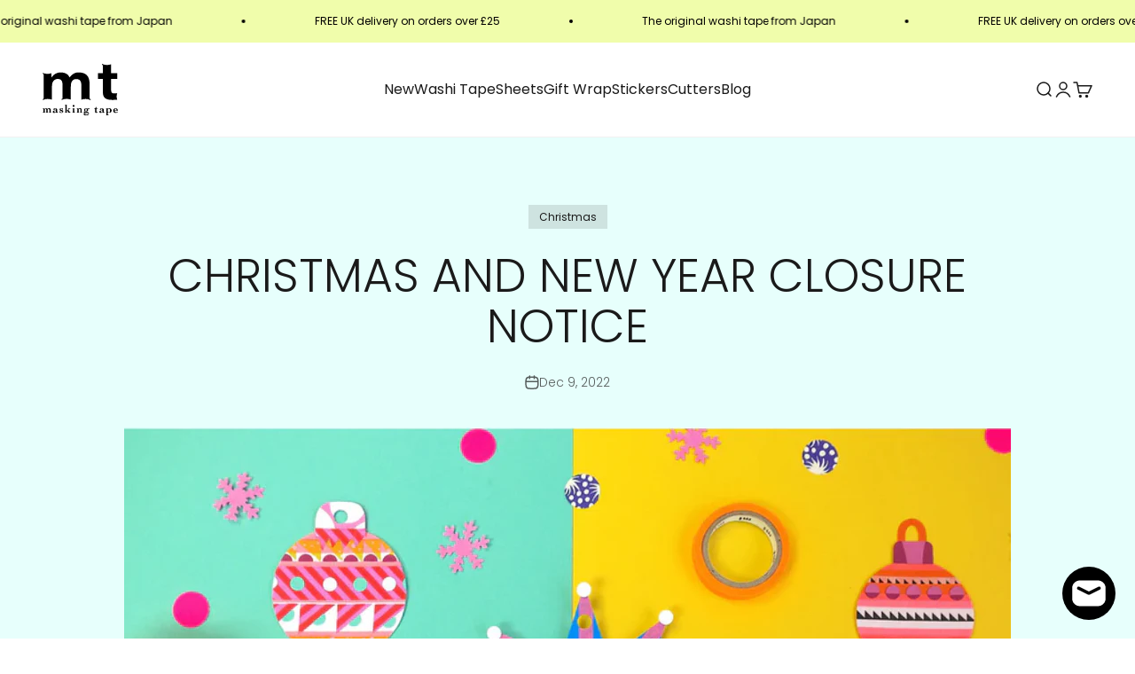

--- FILE ---
content_type: image/svg+xml
request_url: https://mtmaskingtape.co.uk/cdn/shop/files/mt_logo_x2_88a5dc53-7c1a-4903-b2c6-bbaf9b0863ba.svg?v=1689006919&width=170
body_size: 7722
content:
<svg width="512" height="347" viewBox="0 0 512 347" fill="none" xmlns="http://www.w3.org/2000/svg">
<g clip-path="url(#clip0_401_18)">
<path d="M57.3232 325.265L56.0204 323.963C55.6265 323.312 55.4728 322.544 55.5861 321.791V307.895C55.6787 306.719 55.5309 305.537 55.1518 304.421C54.7497 303.182 54.1641 302.011 53.4148 300.947C52.4966 299.973 51.4776 299.099 50.3749 298.341C48.8486 297.763 47.2298 297.469 45.598 297.472C44.4225 297.38 43.2404 297.528 42.1238 297.907C41.2553 298.341 39.9525 298.341 39.084 298.775C38.1214 299.199 37.2397 299.787 36.4784 300.512C35.5074 301.103 34.6293 301.835 33.8728 302.684C33.6049 301.823 33.1565 301.029 32.5574 300.355C31.9583 299.681 31.2224 299.142 30.3986 298.775C28.5625 298.242 26.6647 297.95 24.7532 297.907C22.7933 297.875 20.8553 298.322 19.1077 299.209C17.2736 300.215 15.53 301.377 13.8965 302.684V297.907C12.1595 297.907 9.98813 298.341 7.38253 298.341C4.77693 298.341 2.17133 298.775 0 298.775V300.078C3.47413 300.078 5.2112 301.381 5.2112 303.986V321.357C5.32447 322.109 5.17083 322.878 4.77693 323.528L3.47413 324.831C3.03987 325.265 2.6056 325.265 1.73707 325.7H0V327.003H18.6735V325.7H17.3707C16.9364 325.7 16.5021 325.265 16.0679 324.831L14.7651 323.528C14.3712 322.878 14.2175 322.109 14.3308 321.357V305.289C15.2677 304.464 16.2862 303.736 17.3707 303.118C18.334 302.73 19.377 302.581 20.4105 302.684C21.1565 302.611 21.9085 302.733 22.5934 303.038C23.2783 303.342 23.8727 303.818 24.3189 304.421C25.1235 305.404 25.5814 306.625 25.6217 307.895V321.357C25.735 322.109 25.5813 322.878 25.1874 323.528L23.8846 324.831C23.4504 325.265 23.0161 325.265 22.5818 325.7H20.8448V327.003H39.084V325.7H37.7812C37.3469 325.7 36.9126 325.265 36.4784 324.831L35.1756 323.528C34.7817 322.878 34.628 322.109 34.7413 321.357V304.421C35.5026 303.695 36.3843 303.107 37.3469 302.684H40.3868C41.9441 302.58 43.4864 303.043 44.7294 303.986C45.891 305.302 46.5116 307.009 46.4665 308.763V321.791C46.5798 322.544 46.4261 323.312 46.0322 323.963L44.7294 325.265C44.2952 325.7 43.8609 325.7 43.4266 326.134H42.1238V327.437H60.363V326.134H58.626C58.1917 325.7 57.7574 325.265 57.3232 325.265Z" fill="black"/>
<path d="M105.961 320.489C105.527 320.923 104.658 321.357 104.224 322.226C103.79 323.094 102.921 323.094 102.053 323.094C101.538 323.161 101.015 323.073 100.551 322.841C100.086 322.609 99.7022 322.243 99.447 321.791C99.0587 320.828 98.9097 319.785 99.0127 318.751V306.592C99.0477 305.043 98.5916 303.523 97.7099 302.249C96.8692 301.023 95.6484 300.108 94.2358 299.644C92.9354 298.819 91.4329 298.368 89.8931 298.341C88.3248 298 86.7203 297.854 85.1162 297.907C83.6557 297.856 82.1951 298.002 80.7735 298.341C79.4129 298.577 78.0955 299.017 76.8651 299.644C75.5756 300.125 74.4985 301.049 73.8253 302.249C72.9092 303.375 72.3096 304.724 72.0882 306.158C73.8253 306.592 75.5623 306.592 76.8651 307.026L82.0763 308.329V304.421C82.0763 303.986 82.5106 303.118 82.5106 302.684L83.8134 301.381C84.4643 300.987 85.2325 300.833 85.9847 300.947C88.5903 300.947 89.4589 302.684 89.4589 306.158V311.803C87.2785 311.731 85.0964 311.877 82.9449 312.237C80.7099 312.249 78.4982 312.691 76.4309 313.54C74.635 314.191 73.0041 315.229 71.654 316.58C70.9206 317.319 70.3488 318.203 69.975 319.175C69.6012 320.147 69.4336 321.185 69.4826 322.226C69.5726 323.148 69.8694 324.039 70.3511 324.831C70.8201 325.637 71.4055 326.368 72.0882 327.003C72.9567 327.437 73.8253 328.305 74.6938 328.305C75.6655 328.662 76.7012 328.81 77.7337 328.74C79.9686 328.728 82.1804 328.286 84.2477 327.437C86.3574 326.599 88.3915 325.582 90.3274 324.397C91.2455 325.371 92.2645 326.244 93.3673 327.003C94.5097 327.819 95.8716 328.273 97.2757 328.305C98.1984 328.215 99.0891 327.918 99.8813 327.437C100.844 327.013 101.726 326.425 102.487 325.7C103.355 324.831 104.224 324.397 104.658 323.528C105.27 322.821 106.006 322.233 106.83 321.791L105.961 320.489ZM89.4589 320.054V322.226C88.5903 323.094 88.1561 323.528 87.2875 323.528C86.467 323.882 85.5728 324.031 84.6819 323.963C83.9739 324.064 83.252 324 82.5733 323.774C81.8946 323.548 81.278 323.167 80.7722 322.661C80.2664 322.155 79.8855 321.539 79.6596 320.86C79.4336 320.181 79.369 319.459 79.4707 318.751C79.4666 317.968 79.6642 317.197 80.0445 316.513C80.4248 315.828 80.975 315.253 81.6421 314.843C82.9158 313.961 84.436 313.505 85.9847 313.54H90.3274V317.883C90.0086 318.14 89.7613 318.475 89.6092 318.855C89.4571 319.235 89.4053 319.648 89.4589 320.054Z" fill="black"/>
<path d="M135.925 311.803C134.57 310.908 133.112 310.179 131.583 309.632C130.106 309.128 128.657 308.549 127.24 307.895C126.04 307.404 124.879 306.823 123.766 306.158C123.385 305.833 123.074 305.435 122.85 304.987C122.626 304.54 122.495 304.052 122.463 303.552C122.396 303.037 122.484 302.514 122.716 302.05C122.948 301.586 123.314 301.202 123.766 300.947C124.689 300.403 125.735 300.104 126.806 300.078C127.867 300.163 128.9 300.459 129.846 300.947C130.958 301.521 131.982 302.252 132.885 303.118L135.491 305.723C136.319 306.573 136.916 307.619 137.228 308.763H138.965L138.531 299.209H137.662C135.754 299.133 133.86 298.842 132.017 298.341C130.167 297.872 128.277 297.581 126.371 297.472C125.054 297.402 123.733 297.549 122.463 297.907C121.16 298.341 120.292 298.775 118.989 299.209L116.383 301.815C115.848 303.202 115.554 304.671 115.515 306.158C115.476 307.843 115.929 309.503 116.818 310.935C117.763 312.168 118.944 313.201 120.292 313.975C121.754 314.955 123.368 315.689 125.069 316.146C126.545 316.649 127.995 317.229 129.411 317.883C130.611 318.374 131.773 318.955 132.885 319.62C133.266 319.945 133.578 320.343 133.801 320.791C134.025 321.238 134.157 321.726 134.188 322.226C134.255 322.74 134.167 323.263 133.935 323.727C133.703 324.192 133.337 324.576 132.885 324.831C131.963 325.375 130.916 325.673 129.846 325.7C127.016 325.771 124.25 324.849 122.029 323.094C119.819 321.23 117.914 319.032 116.383 316.58H114.646L115.515 325.7C117.627 326.48 119.808 327.062 122.029 327.437C124.326 327.798 126.653 327.943 128.977 327.871C130.438 327.942 131.902 327.796 133.32 327.437C134.697 327.042 136.012 326.458 137.228 325.7C138.429 325.027 139.352 323.949 139.834 322.66C140.577 321.341 140.882 319.82 140.702 318.317C140.806 316.76 140.343 315.218 139.399 313.975C138.205 313.311 137.046 312.586 135.925 311.803Z" fill="black"/>
<path d="M183.26 319.186C181.577 317.497 180.118 315.6 178.918 313.54C177.83 311.652 176.517 309.902 175.009 308.329C176.259 307.426 177.422 306.408 178.483 305.289L182.392 302.684C183.608 301.926 184.923 301.341 186.3 300.947C187.549 300.452 188.868 300.159 190.209 300.078V298.341H172.838V299.644C173.707 299.644 174.141 300.078 175.009 300.512V302.684C174.959 303.822 174.496 304.902 173.707 305.724L170.667 308.763C169.364 309.632 168.495 310.5 167.193 311.369C165.89 312.238 165.021 313.106 164.153 313.54V273.154C162.416 273.588 160.244 274.022 157.639 274.456C155.05 274.817 152.435 274.963 149.822 274.891V276.193C151.175 276.175 152.513 276.472 153.73 277.062C154.189 277.415 154.55 277.88 154.778 278.412C155.006 278.944 155.094 279.526 155.033 280.102V321.791C155.033 323.528 154.599 324.831 153.296 325.265C152.062 325.806 150.734 326.101 149.388 326.134V327.437H169.798V326.134C168.458 326.053 167.138 325.76 165.89 325.265C164.587 324.831 164.153 323.528 164.153 321.791V316.146L167.627 313.54L171.535 318.751C171.969 319.186 171.969 319.62 172.404 320.054C172.838 320.489 173.272 320.923 173.272 321.357C173.272 321.791 173.707 322.226 174.141 322.66C174.575 323.094 174.575 323.528 174.575 323.963C174.575 324.397 174.141 325.265 173.707 325.265C173.272 325.265 171.969 325.7 171.101 326.134V327.437H192.38V326.134C190.456 325.986 188.629 325.225 187.169 323.963C185.998 322.266 184.691 320.669 183.26 319.186Z" fill="black"/>
<path d="M214.962 286.181C216.022 285.172 216.697 283.825 216.871 282.372C217.046 280.92 216.709 279.451 215.918 278.22C215.127 276.988 213.932 276.071 212.539 275.625C211.145 275.178 209.639 275.232 208.281 275.775C206.922 276.319 205.795 277.318 205.093 278.603C204.392 279.887 204.159 281.376 204.436 282.813C204.713 284.249 205.481 285.545 206.61 286.477C207.738 287.409 209.156 287.919 210.619 287.919C211.426 287.962 212.232 287.829 212.982 287.529C213.732 287.229 214.408 286.769 214.962 286.181Z" fill="black"/>
<path d="M215.83 321.357V296.604C213.659 297.038 211.488 297.472 208.882 297.907C206.293 298.268 203.678 298.413 201.065 298.341V299.644C202.557 299.633 204.035 299.929 205.408 300.512C205.867 300.865 206.228 301.33 206.456 301.862C206.684 302.395 206.772 302.976 206.711 303.552V320.923C206.711 322.66 206.277 323.963 204.974 324.397C203.74 324.937 202.412 325.232 201.065 325.265V326.568H221.476V325.265C220.135 325.185 218.816 324.892 217.567 324.397C216.265 324.397 215.83 323.094 215.83 321.357Z" fill="black"/>
<path d="M267.508 325.265L266.205 323.963C265.811 323.312 265.658 322.544 265.771 321.791V307.026C265.845 305.75 265.652 304.473 265.203 303.277C264.754 302.08 264.06 300.99 263.165 300.078C262.167 299.179 261.001 298.486 259.734 298.039C258.467 297.592 257.124 297.399 255.783 297.472C253.684 297.44 251.605 297.886 249.703 298.775C247.869 299.781 246.125 300.943 244.492 302.249V297.472C242.366 298.033 240.177 298.325 237.978 298.341C235.372 298.341 233.201 298.775 230.595 298.775V300.078C234.07 300.078 235.807 301.381 235.807 303.986V321.357C235.92 322.109 235.766 322.878 235.372 323.528L234.07 324.831C233.635 325.265 233.201 325.265 232.332 325.7H230.595V327.003H250.137V325.7H248.4C247.747 325.591 247.142 325.288 246.663 324.831L245.36 323.528C244.967 322.878 244.813 322.109 244.926 321.357V305.289C245.748 304.329 246.791 303.584 247.966 303.118C249.064 302.626 250.24 302.332 251.44 302.249C252.997 302.146 254.54 302.608 255.783 303.552C256.347 303.933 256.803 304.452 257.108 305.061C257.412 305.67 257.554 306.347 257.52 307.026V321.357C257.633 322.109 257.48 322.878 257.086 323.528L255.783 324.831C255.349 325.265 254.914 325.265 254.046 325.7H252.309V327.003H271.416V325.7H269.679C268.811 325.7 268.377 325.265 267.508 325.265Z" fill="black"/>
<path d="M316.58 297.907C315.903 297.25 315.041 296.815 314.11 296.66C313.179 296.505 312.223 296.637 311.369 297.038C310.5 297.472 310.066 297.907 309.198 298.341C308.329 298.775 307.895 299.21 307.461 299.644C307.026 300.078 306.158 300.512 305.724 300.947C304.335 299.983 302.884 299.112 301.381 298.341C299.597 297.597 297.66 297.299 295.735 297.472C293.824 297.516 291.926 297.808 290.09 298.341C288.524 298.798 287.053 299.534 285.747 300.512C284.521 301.353 283.605 302.574 283.142 303.986C282.606 305.374 282.313 306.843 282.273 308.329C282.311 309.957 282.604 311.569 283.142 313.106C283.941 314.574 285.147 315.781 286.616 316.58C284.943 317.227 283.453 318.27 282.273 319.62C281.182 321.142 280.577 322.959 280.536 324.831C280.433 325.865 280.582 326.908 280.97 327.871C281.462 328.795 282.218 329.551 283.142 330.042C282.17 331.12 281.298 332.282 280.536 333.517C279.841 334.695 279.537 336.063 279.668 337.425C279.695 338.757 280.07 340.059 280.755 341.202C281.441 342.345 282.413 343.288 283.576 343.939C286.855 345.869 290.635 346.776 294.433 346.545C297.058 346.47 299.672 346.18 302.249 345.676C304.599 345.345 306.834 344.451 308.763 343.07C310.519 341.967 312.003 340.483 313.106 338.728C314.328 336.943 314.938 334.809 314.843 332.648C314.939 331.33 314.792 330.005 314.409 328.74C314.097 327.595 313.499 326.549 312.672 325.7C311.85 324.74 310.807 323.994 309.632 323.528C308.245 322.993 306.776 322.699 305.289 322.66H299.644C298.325 322.535 296.995 322.682 295.735 323.094C294.856 323.164 293.984 323.309 293.13 323.528H291.393C290.074 323.654 288.743 323.506 287.484 323.094C287.05 322.938 286.682 322.637 286.445 322.241C286.207 321.845 286.114 321.38 286.182 320.923C286.188 320.587 286.269 320.257 286.42 319.956C286.57 319.656 286.785 319.392 287.05 319.186C287.484 318.751 288.353 318.317 288.787 317.883C289.867 318.426 291.053 318.723 292.261 318.751C293.531 319.11 294.852 319.256 296.17 319.186C298.081 319.143 299.979 318.851 301.815 318.317C303.381 317.86 304.852 317.124 306.158 316.146C307.384 315.305 308.3 314.084 308.763 312.672C309.299 311.284 309.592 309.816 309.632 308.329C309.73 306.302 309.116 304.305 307.895 302.684C308.329 302.249 309.198 301.815 309.632 301.381C310.299 301.03 311.053 300.879 311.803 300.947C312.04 300.909 312.282 300.929 312.51 301.003C312.737 301.077 312.944 301.204 313.113 301.373C313.283 301.543 313.41 301.75 313.484 301.977C313.558 302.205 313.577 302.447 313.54 302.684C313.54 303.118 313.54 303.552 313.106 303.552C312.672 303.552 312.672 303.986 312.237 303.986V304.855L314.843 303.552C315.839 303.205 316.854 302.915 317.883 302.684V300.947C317.529 299.901 317.093 298.884 316.58 297.907ZM294.867 330.477C297.893 330.115 300.94 329.97 303.986 330.042C306.045 330.02 308.096 330.312 310.066 330.911C310.646 331.16 311.13 331.592 311.443 332.14C311.756 332.689 311.883 333.324 311.803 333.951C311.803 334.819 311.369 335.254 310.935 336.122C310.421 336.923 309.658 337.534 308.763 337.859C307.461 338.293 306.158 338.728 304.421 339.162C302.126 339.552 299.797 339.697 297.472 339.596C295.58 339.685 293.684 339.539 291.827 339.162C290.524 338.728 289.221 338.728 288.353 338.293C287.577 337.952 286.957 337.332 286.616 336.556C286.265 335.89 286.114 335.136 286.182 334.385V331.779C289.035 331.102 291.94 330.666 294.867 330.477ZM299.21 314.409C298.796 315.073 298.22 315.621 297.537 316.001C296.853 316.381 296.083 316.58 295.301 316.58C294.519 316.58 293.749 316.381 293.066 316.001C292.382 315.621 291.806 315.073 291.393 314.409C290.535 312.497 290.091 310.425 290.091 308.329C290.091 306.233 290.535 304.161 291.393 302.249C291.806 301.585 292.382 301.037 293.066 300.657C293.749 300.277 294.519 300.078 295.301 300.078C296.083 300.078 296.853 300.277 297.537 300.657C298.22 301.037 298.796 301.585 299.21 302.249C300.067 304.161 300.511 306.233 300.511 308.329C300.511 310.425 300.067 312.497 299.21 314.409Z" fill="black"/>
<path d="M372.601 322.226C371.655 322.714 370.621 323.009 369.561 323.094C367.824 323.094 366.521 322.66 366.087 321.791C365.652 320.923 365.218 319.186 365.218 317.014V300.947H375.64V298.341H365.218V287.919H363.915C363.361 289.308 362.631 290.622 361.744 291.827C360.337 294.391 358.228 296.5 355.664 297.907C354.306 298.597 352.835 299.039 351.321 299.209V300.947H356.533V320.489C356.484 321.529 356.651 322.568 357.025 323.539C357.399 324.511 357.971 325.395 358.704 326.134C360.44 327.456 362.611 328.077 364.784 327.871C365.816 327.941 366.852 327.793 367.824 327.437C369.024 326.947 370.185 326.366 371.298 325.7C372.472 325.234 373.516 324.489 374.338 323.528C375.206 322.66 376.075 322.226 376.943 321.357L375.206 319.62C375.02 320.235 374.684 320.795 374.23 321.249C373.775 321.704 373.216 322.039 372.601 322.226Z" fill="black"/>
<path d="M422.541 320.489C422.107 320.923 421.238 321.357 420.804 322.226C420.37 323.094 419.501 323.094 418.633 323.094C418.118 323.161 417.595 323.073 417.131 322.841C416.667 322.609 416.282 322.243 416.027 321.791C415.639 320.828 415.49 319.785 415.593 318.751V306.592C415.628 305.043 415.172 303.523 414.29 302.249C413.449 301.023 412.229 300.108 410.816 299.644C409.384 298.755 407.724 298.303 406.039 298.341C404.471 298 402.866 297.854 401.262 297.907C399.802 297.856 398.341 298.002 396.919 298.341C395.559 298.577 394.241 299.017 393.011 299.644C391.721 300.125 390.644 301.049 389.971 302.249C389.055 303.375 388.456 304.724 388.234 306.158C389.971 306.592 391.708 306.592 393.011 307.026L398.222 308.329V304.421C398.222 303.986 398.657 303.118 398.657 302.684L399.959 301.381C400.61 300.987 401.378 300.833 402.131 300.947C404.736 300.947 405.605 302.684 405.605 306.158V311.803C403.424 311.731 401.242 311.877 399.091 312.237C396.856 312.249 394.644 312.691 392.577 313.54C390.781 314.191 389.15 315.229 387.8 316.58C387.066 317.319 386.495 318.203 386.121 319.175C385.747 320.147 385.579 321.185 385.629 322.226C385.718 323.148 386.015 324.039 386.497 324.831C386.988 325.755 387.745 326.511 388.668 327.003C389.537 327.437 390.405 328.305 391.274 328.305C392.246 328.662 393.281 328.81 394.314 328.74C396.549 328.728 398.761 328.286 400.828 327.437C402.938 326.599 404.972 325.582 406.908 324.397C407.826 325.371 408.845 326.244 409.947 327.003C411.09 327.819 412.452 328.273 413.856 328.305C414.779 328.215 415.669 327.918 416.461 327.437C417.424 327.013 418.306 326.425 419.067 325.7C419.936 324.831 420.804 324.397 421.238 323.528C421.85 322.821 422.586 322.233 423.41 321.791L422.541 320.489ZM406.039 320.054V322.226C405.746 322.641 405.354 322.977 404.9 323.204C404.445 323.431 403.941 323.543 403.433 323.528C402.613 323.882 401.719 324.031 400.828 323.963C400.12 324.064 399.398 324 398.719 323.774C398.041 323.548 397.424 323.167 396.918 322.661C396.412 322.155 396.031 321.539 395.805 320.86C395.58 320.181 395.515 319.459 395.617 318.751C395.516 317.954 395.672 317.145 396.062 316.442C396.453 315.739 397.057 315.179 397.788 314.843C399.062 313.961 400.582 313.505 402.131 313.54H406.473V317.883C406.122 318.55 405.971 319.304 406.039 320.054Z" fill="black"/>
<path d="M467.705 306.592C466.951 304.849 465.925 303.236 464.665 301.815C463.358 300.411 461.714 299.365 459.888 298.775C457.986 297.886 455.907 297.44 453.808 297.472C452.042 297.549 450.292 297.84 448.597 298.341C446.59 299.102 444.692 300.124 442.952 301.381V297.038C441.215 297.472 439.043 297.907 436.438 298.341C433.993 298.69 431.524 298.835 429.055 298.775V300.078C432.529 300.078 434.266 301.381 434.266 303.986V340.031C434.266 340.899 433.832 341.333 433.832 341.768L432.529 343.07C432.095 343.505 430.792 343.505 429.924 343.505V344.807H452.506V343.505C450.768 343.505 449.031 343.07 447.729 343.07C446.683 342.716 445.667 342.28 444.689 341.768C444.237 341.512 443.871 341.128 443.639 340.664C443.407 340.2 443.319 339.677 443.386 339.162C442.983 337.604 442.837 335.99 442.952 334.385V325.7C444.384 326.588 446.044 327.041 447.729 327.003C449.585 327.38 451.482 327.526 453.374 327.437C455.428 327.392 457.469 327.1 459.454 326.568C461.365 325.888 463.132 324.857 464.665 323.528C466.159 322.21 467.345 320.579 468.139 318.751C469.071 316.71 469.517 314.48 469.442 312.237C469.002 310.316 468.421 308.429 467.705 306.592ZM456.848 321.791C456.177 322.773 455.266 323.568 454.203 324.1C453.139 324.632 451.957 324.883 450.768 324.831C449.656 324.963 448.528 324.836 447.474 324.459C446.419 324.083 445.466 323.467 444.689 322.66C444.026 321.889 443.53 320.99 443.231 320.018C442.932 319.047 442.837 318.024 442.952 317.014V306.158C443.386 305.723 443.386 304.855 444.254 304.421C445.123 303.986 445.557 303.552 445.992 302.684C446.426 301.815 447.294 301.815 448.163 301.381C448.983 301.027 449.878 300.878 450.768 300.947C451.963 300.849 453.161 301.081 454.233 301.617C455.305 302.153 456.209 302.973 456.848 303.986C458.221 306.665 458.822 309.672 458.585 312.672C458.919 315.816 458.314 318.989 456.848 321.791Z" fill="black"/>
<path d="M505.486 322.66C503.875 323.498 502.09 323.944 500.275 323.963C498.829 324.062 497.378 323.841 496.027 323.316C494.676 322.79 493.457 321.973 492.458 320.923C490.703 318.702 489.781 315.936 489.852 313.106H512C511.82 311.033 511.382 308.991 510.697 307.026C509.943 305.283 508.917 303.671 507.657 302.249C506.253 300.853 504.642 299.681 502.88 298.775C500.816 297.915 498.602 297.472 496.366 297.472C494.13 297.472 491.916 297.915 489.852 298.775C487.928 299.426 486.155 300.46 484.641 301.815C483.245 303.22 482.073 304.831 481.167 306.592C480.235 308.633 479.789 310.863 479.864 313.106C479.834 315.345 480.278 317.565 481.167 319.62C481.921 321.47 483.113 323.11 484.641 324.397C486.155 325.752 487.928 326.786 489.852 327.437C491.92 328.286 494.132 328.728 496.366 328.74C499.217 328.836 502.048 328.24 504.617 327.003C507.205 325.66 509.552 323.899 511.566 321.791L509.829 319.62C508.565 320.874 507.096 321.902 505.486 322.66ZM490.287 307.026C490.313 305.956 490.612 304.909 491.155 303.986C491.59 303.118 492.458 302.249 492.892 301.381C493.815 300.837 494.862 300.539 495.932 300.512C496.845 300.457 497.758 300.626 498.591 301.004C499.423 301.383 500.151 301.959 500.709 302.684C501.649 304.254 502.103 306.067 502.012 307.895C502.012 308.763 502.012 309.198 501.578 309.632C501.143 310.066 500.709 310.066 499.406 310.066H489.418C489.852 309.198 489.852 307.895 490.287 307.026Z" fill="black"/>
<path d="M319.186 230.161V130.28C319.512 118.73 317.595 107.227 313.54 96.4071C310.514 87.6909 305.277 79.9097 298.341 73.8253C291.545 67.955 283.538 63.6551 274.891 61.2316C265.133 58.5383 255.048 57.2228 244.926 57.3232C231.851 56.9841 218.981 60.6181 208.014 67.7456C198.371 73.9488 189.975 81.9027 183.26 91.1959C178.689 79.6747 170.031 70.2432 158.941 64.7057C147.958 59.5183 135.908 56.9893 123.766 57.3232C111.352 57.1542 99.0983 60.1428 88.1561 66.0085C77.556 71.9459 68.486 80.2726 61.6658 90.3274H60.7973V62.5344C51.9807 65.4855 42.7355 66.953 33.4385 66.877C22.4255 67.0472 11.4926 64.9788 1.3028 60.7973V67.3113C2.88244 67.3243 4.40577 67.8997 5.59953 68.9343C6.79329 69.9689 7.57938 71.395 7.81679 72.9567V230.161C7.64252 231.75 6.8746 233.214 5.66675 234.261C4.4589 235.308 2.90025 235.86 1.3028 235.807V242.321H1.73707C12.3081 237.324 23.9253 234.941 35.6098 235.372C45.2355 235.177 54.8118 236.797 63.8371 240.149V148.519C63.4363 140.189 64.9207 131.876 68.1798 124.2C70.7145 118.806 74.2514 113.943 78.6022 109.869C82.2383 106.656 86.5383 104.283 91.1959 102.921C94.5682 101.843 98.0786 101.258 101.618 101.184C108.692 100.728 115.754 102.231 122.029 105.527C126.469 108.524 129.939 112.749 132.017 117.686C133.882 123.014 135.05 128.561 135.491 134.188C135.925 140.268 135.925 145.914 135.925 151.993V229.727C135.491 234.07 131.583 234.938 129.411 235.372V241.886C139.982 236.889 151.6 234.506 163.284 234.938C170.003 234.92 176.703 235.648 183.26 237.109C186.3 237.978 189.34 238.846 191.946 239.715V153.296C191.932 147.048 192.367 140.808 193.249 134.623C193.937 128.783 195.861 123.158 198.894 118.12C201.598 113.315 205.485 109.279 210.185 106.395C216.023 103.189 222.643 101.685 229.293 102.053C235.751 101.717 242.185 103.064 247.966 105.961C252.563 108.304 256.235 112.129 258.388 116.818C260.856 121.69 262.332 127.004 262.731 132.451C263.165 138.531 263.6 145.045 263.6 151.993V240.149C272.766 236.763 282.492 235.142 292.261 235.372C303.988 235.007 315.623 237.543 326.134 242.755V236.241C323.963 235.372 320.054 234.504 319.186 230.161Z" fill="black"/>
<path d="M507.223 239.715C504.438 232.824 503.107 225.431 503.315 218.002C503.362 210.593 504.684 203.248 507.223 196.288C504.617 196.723 502.012 197.157 498.972 197.591C495.946 197.952 492.899 198.098 489.852 198.025C480.299 198.025 474.219 196.288 470.745 193.249C467.271 190.209 465.968 183.695 465.968 174.141V100.316H506.789V62.9686H465.968V3.03987C456.859 6.02117 447.324 7.4882 437.74 7.38253C425.875 7.74084 414.101 5.20714 403.433 0V6.51399C405.17 6.94826 409.513 7.81679 409.947 12.1595V62.9686H376.075V100.316H409.947V193.249C409.531 201.81 411.326 210.335 415.159 218.002C418.37 224.09 423.173 229.193 429.055 232.767C435.38 236.303 442.297 238.658 449.466 239.715C457.655 240.972 465.934 241.553 474.219 241.452C479.864 241.452 485.51 241.452 491.155 241.018C496.54 241.07 501.917 240.634 507.223 239.715Z" fill="black"/>
</g>
<defs>
<clipPath id="clip0_401_18">
<rect width="512" height="347" fill="white"/>
</clipPath>
</defs>
</svg>
